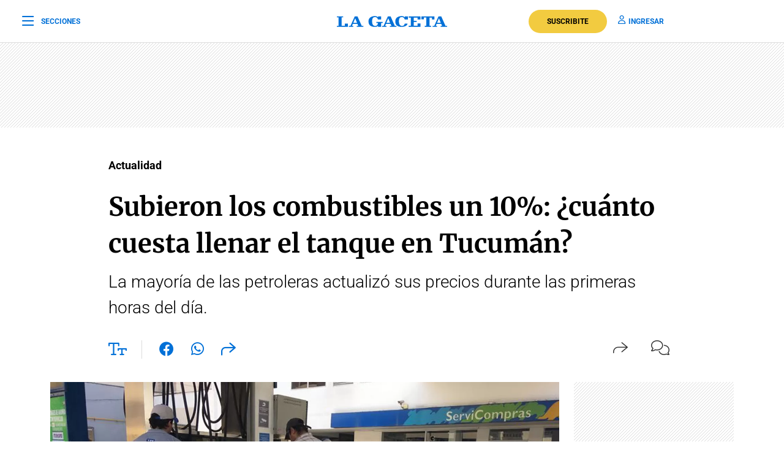

--- FILE ---
content_type: text/html; charset=utf-8
request_url: https://www.google.com/recaptcha/api2/aframe
body_size: 136
content:
<!DOCTYPE HTML><html><head><meta http-equiv="content-type" content="text/html; charset=UTF-8"></head><body><script nonce="zBLue2nUTNrLyQugQTRYIw">/** Anti-fraud and anti-abuse applications only. See google.com/recaptcha */ try{var clients={'sodar':'https://pagead2.googlesyndication.com/pagead/sodar?'};window.addEventListener("message",function(a){try{if(a.source===window.parent){var b=JSON.parse(a.data);var c=clients[b['id']];if(c){var d=document.createElement('img');d.src=c+b['params']+'&rc='+(localStorage.getItem("rc::a")?sessionStorage.getItem("rc::b"):"");window.document.body.appendChild(d);sessionStorage.setItem("rc::e",parseInt(sessionStorage.getItem("rc::e")||0)+1);localStorage.setItem("rc::h",'1768963665730');}}}catch(b){}});window.parent.postMessage("_grecaptcha_ready", "*");}catch(b){}</script></body></html>